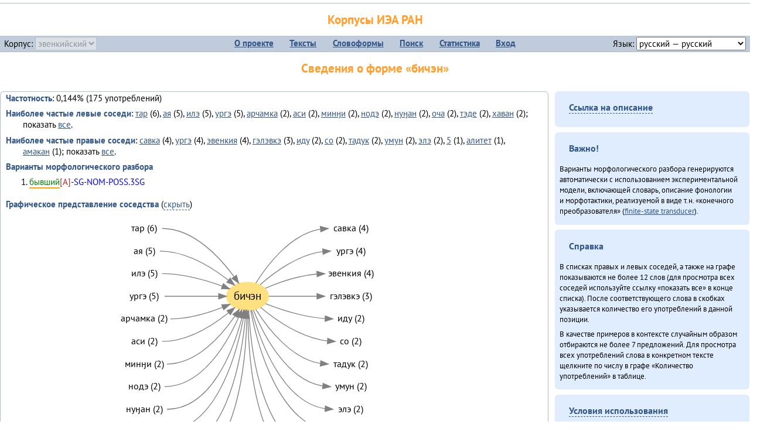

--- FILE ---
content_type: text/html; charset=UTF-8
request_url: https://corpora.iea.ras.ru/corpora/describe_word.php?lang_code=evn&wf_kind=normalised&word=%D0%B1%D0%B8%D1%87%D1%8D%D0%BD&b=l&prev=%D0%B3%D1%8D%D1%80%D0%B1%D0%B8%D0%BD
body_size: 58427
content:

<!DOCTYPE html>
<html>
<head>
	<meta name="Content-Type" content="text/html; charset=utf-8">
	<title>Корпусы ИЭА&nbsp;РАН — Сведения о форме «бичэн»</title>
	<!--base href="/corpora/"-->
	<link rel="icon" type="image/png" href="images/favicon.ico">
	<link rel="stylesheet" type="text/css" href="style/jquery-ui/smoothness/jquery-ui.css">
	<link rel="stylesheet" type="text/css" href="style/fonts.css">
	<link rel="stylesheet" type="text/css" href="style/main.css">
	<link rel="stylesheet" type="text/css" href="style/menu.css">
	<link rel="stylesheet" type="text/css" href="style/tables.css">
	<script type="text/javascript" language="javascript" src="javascript/jquery.js"></script>
	<script type="text/javascript" language="javascript" src="javascript/jquery.easing.js"></script>
	<script type="text/javascript" language="javascript" src="javascript/jquery-ui.js"></script>
	<script type="text/javascript" language="javascript" src="javascript/functions.js"></script>
</head>
<body>
<!--Начало видимой страницы-->
<div id="header"><h1><a style="color: inherit; text-decoration: none;" href="./" title="Переход к начальной странице">Корпусы ИЭА&nbsp;РАН</a></h1>
<table id="menu">
<tr>
	<td style="width: 22%; padding-left: 0.5em; text-align: left;">Корпус:&nbsp;<form style="display: inline;" action="/corpora/describe_word.php" method="post"><select name="lang_code" onchange="submit();" disabled><option value="yrk">ненецкий</option><option value="atv">телеутский</option><option value="cjs">шорский</option><option value="evn" selected>эвенкийский</option></select></form></td>
	<td>
	<!--Содержимое выпадающих меню-->
	<ul>
		<li><a href="./">О&nbsp;проекте</a><ul>
			<li><a href="structure.php">Структура&nbsp;корпуса</a></li>
			<li><a href="news.php">Новости</a></li>
			<li><a href="authors.php">Об&nbsp;авторах</a></li>
		</ul></li>
		<li><a href="texts.php">Тексты</a></li>
		<li><a href="wordforms.php">Словоформы</a><ul>
					<li><a href="compare.php">сравнение списков</a></li>
					<li><a href="concordance.php">конкорданс</a></li>
		</ul></li>
		<li><a href="search.php">Поиск</a><ul>
			<li><a href="search_lexgram.php">лексико-грамматический</a></li>
			<li><a href="compare_texts.php">пар предложений</a></li>
		</ul></li>
		<li><a href="statistics.php">Статистика</a></li>
		<li><!--Вход для администраторов--><a href="login.php?return=/corpora/describe_word.php?lang_code=evn&amp;wf_kind=normalised&amp;word=%D0%B1%D0%B8%D1%87%D1%8D%D0%BD&amp;b=l&amp;prev=%D0%B3%D1%8D%D1%80%D0%B1%D0%B8%D0%BD">Вход</a></li>
	</ul></td>
	<td style="width: 22%; padding-right: 0.5em; text-align: right;">Язык:&nbsp;<form style="display: inline;" action="/corpora/describe_word.php" method="post"><select name="iface_lang" onchange="submit();"><option value="eng">английский — English</option><option value="rus" selected>русский — русский</option><option value="yrk">ненецкий — ненэця’ вада</option></select></form></td>
</tr>
</table>
<h1>Сведения о форме «бичэн»</h1></div><div id="main">
	<div class="text_block">
<p class="desc_item"><strong>Частотность</strong>: 0,144% (175&nbsp;употреблений)</p><p class="desc_item"><strong>Наиболее частые левые соседи</strong>: <a href="describe_word.php?lang_code=evn&wf_kind=normalised&word=%D1%82%D0%B0%D1%80&b=l&prev=%D0%B1%D0%B8%D1%87%D1%8D%D0%BD" title="Сведения о слове (в этом окне)">тар</a>&nbsp;(6), <a href="describe_word.php?lang_code=evn&wf_kind=normalised&word=%D0%B0%D1%8F&b=l&prev=%D0%B1%D0%B8%D1%87%D1%8D%D0%BD" title="Сведения о слове (в этом окне)">ая</a>&nbsp;(5), <a href="describe_word.php?lang_code=evn&wf_kind=normalised&word=%D0%B8%D0%BB%D1%8D&b=l&prev=%D0%B1%D0%B8%D1%87%D1%8D%D0%BD" title="Сведения о слове (в этом окне)">илэ</a>&nbsp;(5), <a href="describe_word.php?lang_code=evn&wf_kind=normalised&word=%D1%83%D1%80%D0%B3%D1%8D&b=l&prev=%D0%B1%D0%B8%D1%87%D1%8D%D0%BD" title="Сведения о слове (в этом окне)">ургэ</a>&nbsp;(5), <a href="describe_word.php?lang_code=evn&wf_kind=normalised&word=%D0%B0%D1%80%D1%87%D0%B0%D0%BC%D0%BA%D0%B0&b=l&prev=%D0%B1%D0%B8%D1%87%D1%8D%D0%BD" title="Сведения о слове (в этом окне)">арчамка</a>&nbsp;(2), <a href="describe_word.php?lang_code=evn&wf_kind=normalised&word=%D0%B0%D1%81%D0%B8&b=l&prev=%D0%B1%D0%B8%D1%87%D1%8D%D0%BD" title="Сведения о слове (в этом окне)">аси</a>&nbsp;(2), <a href="describe_word.php?lang_code=evn&wf_kind=normalised&word=%D0%BC%D0%B8%D0%BD%D3%88%D0%B8&b=l&prev=%D0%B1%D0%B8%D1%87%D1%8D%D0%BD" title="Сведения о слове (в этом окне)">минӈи</a>&nbsp;(2), <a href="describe_word.php?lang_code=evn&wf_kind=normalised&word=%D0%BD%D0%BE%D0%B4%D1%8D&b=l&prev=%D0%B1%D0%B8%D1%87%D1%8D%D0%BD" title="Сведения о слове (в этом окне)">нодэ</a>&nbsp;(2), <a href="describe_word.php?lang_code=evn&wf_kind=normalised&word=%D0%BD%D1%83%D3%88%D0%B0%D0%BD&b=l&prev=%D0%B1%D0%B8%D1%87%D1%8D%D0%BD" title="Сведения о слове (в этом окне)">нуӈан</a>&nbsp;(2), <a href="describe_word.php?lang_code=evn&wf_kind=normalised&word=%D0%BE%D1%87%D0%B0&b=l&prev=%D0%B1%D0%B8%D1%87%D1%8D%D0%BD" title="Сведения о слове (в этом окне)">оча</a>&nbsp;(2), <a href="describe_word.php?lang_code=evn&wf_kind=normalised&word=%D1%82%D1%8D%D0%B4%D0%B5&b=l&prev=%D0%B1%D0%B8%D1%87%D1%8D%D0%BD" title="Сведения о слове (в этом окне)">тэде</a>&nbsp;(2), <a href="describe_word.php?lang_code=evn&wf_kind=normalised&word=%D1%85%D0%B0%D0%B2%D0%B0%D0%BD&b=l&prev=%D0%B1%D0%B8%D1%87%D1%8D%D0%BD" title="Сведения о слове (в этом окне)">хаван</a>&nbsp;(2); показать <a href="neighbours.php?dist=-1&rl=-1&limit=1&text0=0&word=%D0%B1%D0%B8%D1%87%D1%8D%D0%BD" target="_blank" title="В новом окне">все</a>.</p><p class="desc_item"><strong>Наиболее частые правые соседи</strong>: <a href="describe_word.php?lang_code=evn&wf_kind=normalised&word=%D1%81%D0%B0%D0%B2%D0%BA%D0%B0&b=r&prev=%D0%B1%D0%B8%D1%87%D1%8D%D0%BD" title="Сведения о слове (в этом окне)">савка</a>&nbsp;(4), <a href="describe_word.php?lang_code=evn&wf_kind=normalised&word=%D1%83%D1%80%D0%B3%D1%8D&b=r&prev=%D0%B1%D0%B8%D1%87%D1%8D%D0%BD" title="Сведения о слове (в этом окне)">ургэ</a>&nbsp;(4), <a href="describe_word.php?lang_code=evn&wf_kind=normalised&word=%D1%8D%D0%B2%D0%B5%D0%BD%D0%BA%D0%B8%D1%8F&b=r&prev=%D0%B1%D0%B8%D1%87%D1%8D%D0%BD" title="Сведения о слове (в этом окне)">эвенкия</a>&nbsp;(4), <a href="describe_word.php?lang_code=evn&wf_kind=normalised&word=%D0%B3%D1%8D%D0%BB%D1%8D%D0%B2%D0%BA%D1%8D&b=r&prev=%D0%B1%D0%B8%D1%87%D1%8D%D0%BD" title="Сведения о слове (в этом окне)">гэлэвкэ</a>&nbsp;(3), <a href="describe_word.php?lang_code=evn&wf_kind=normalised&word=%D0%B8%D0%B4%D1%83&b=r&prev=%D0%B1%D0%B8%D1%87%D1%8D%D0%BD" title="Сведения о слове (в этом окне)">иду</a>&nbsp;(2), <a href="describe_word.php?lang_code=evn&wf_kind=normalised&word=%D1%81%D0%BE&b=r&prev=%D0%B1%D0%B8%D1%87%D1%8D%D0%BD" title="Сведения о слове (в этом окне)">со</a>&nbsp;(2), <a href="describe_word.php?lang_code=evn&wf_kind=normalised&word=%D1%82%D0%B0%D0%B4%D1%83%D0%BA&b=r&prev=%D0%B1%D0%B8%D1%87%D1%8D%D0%BD" title="Сведения о слове (в этом окне)">тадук</a>&nbsp;(2), <a href="describe_word.php?lang_code=evn&wf_kind=normalised&word=%D1%83%D0%BC%D1%83%D0%BD&b=r&prev=%D0%B1%D0%B8%D1%87%D1%8D%D0%BD" title="Сведения о слове (в этом окне)">умун</a>&nbsp;(2), <a href="describe_word.php?lang_code=evn&wf_kind=normalised&word=%D1%8D%D0%BB%D1%8D&b=r&prev=%D0%B1%D0%B8%D1%87%D1%8D%D0%BD" title="Сведения о слове (в этом окне)">элэ</a>&nbsp;(2), <a href="describe_word.php?lang_code=evn&wf_kind=normalised&word=5&b=r&prev=%D0%B1%D0%B8%D1%87%D1%8D%D0%BD" title="Сведения о слове (в этом окне)">5</a>&nbsp;(1), <a href="describe_word.php?lang_code=evn&wf_kind=normalised&word=%D0%B0%D0%BB%D0%B8%D1%82%D0%B5%D1%82&b=r&prev=%D0%B1%D0%B8%D1%87%D1%8D%D0%BD" title="Сведения о слове (в этом окне)">алитет</a>&nbsp;(1), <a href="describe_word.php?lang_code=evn&wf_kind=normalised&word=%D0%B0%D0%BC%D0%B0%D0%BA%D0%B0%D0%BD&b=r&prev=%D0%B1%D0%B8%D1%87%D1%8D%D0%BD" title="Сведения о слове (в этом окне)">амакан</a>&nbsp;(1); показать <a href="neighbours.php?dist=1&rl=1&limit=1&text0=0&word=%D0%B1%D0%B8%D1%87%D1%8D%D0%BD" target="_blank" title="В новом окне">все</a>.</p><p class="desc_item"><strong>Варианты морфологического разбора</strong></p><ol><li class="analysis">бывший[A]-SG-NOM-POSS.3SG</li></ol><br><p class="desc_item"><strong>Графическое представление соседства</strong> (<a id="graph_a" class="samepage" onclick="toggleBlockDisplay('graph', 'graph_a');">скрыть</a>)</p><div id="graph" class="svg" align="center"><a name="graph"></a><?xml version="1.0" encoding="UTF-8" standalone="no"?>
<!DOCTYPE svg PUBLIC "-//W3C//DTD SVG 1.1//EN"
 "http://www.w3.org/Graphics/SVG/1.1/DTD/svg11.dtd">
<!-- Generated by graphviz version 6.0.1 (20220911.1526)
 -->
<!-- Title: G Pages: 1 -->
<svg width="340pt" height="355pt"
 viewBox="0.00 0.00 339.98 355.40" xmlns="http://www.w3.org/2000/svg" xmlns:xlink="http://www.w3.org/1999/xlink">
<g id="graph0" class="graph" transform="scale(1 1) rotate(0) translate(4 351.4)">
<title>G</title>
<polygon fill="white" stroke="none" points="-4,4 -4,-351.4 335.98,-351.4 335.98,4 -4,4"/>
<!-- бичэн -->
<g id="node1" class="node">
<title>бичэн</title>
<ellipse fill="#ffe080" stroke="#ffe080" cx="165.99" cy="-246.2" rx="27" ry="18"/>
<text text-anchor="middle" x="165.99" y="-242" font-family="PT Sans" font-size="14.00">бичэн</text>
</g>
<!-- савкаr -->
<g id="node14" class="node">
<title>савкаr</title>
<g id="a_node14"><a xlink:href="/corpora/describe_word.php?word=%D1%81%D0%B0%D0%B2%D0%BA%D0%B0&amp;b=r&amp;prev=%D0%B1%D0%B8%D1%87%D1%8D%D0%BD#graph" xlink:title="савка (4)">
<text text-anchor="middle" x="298.49" y="-329.6" font-family="PT Sans" font-size="12.00">савка (4)</text>
</a>
</g>
</g>
<!-- бичэн&#45;&gt;савкаr -->
<g id="edge13" class="edge">
<title>бичэн&#45;&gt;савкаr:w</title>
<path fill="none" stroke="grey" d="M176.56,-262.97C191.08,-286.18 221.06,-325.96 259.1,-332.33"/>
<polygon fill="grey" stroke="grey" points="259.23,-335.85 269.49,-333.2 259.82,-328.88 259.23,-335.85"/>
</g>
<!-- ургэr -->
<g id="node15" class="node">
<title>ургэr</title>
<g id="a_node15"><a xlink:href="/corpora/describe_word.php?word=%D1%83%D1%80%D0%B3%D1%8D&amp;b=r&amp;prev=%D0%B1%D0%B8%D1%87%D1%8D%D0%BD#graph" xlink:title="ургэ (4)">
<text text-anchor="middle" x="298.49" y="-300.6" font-family="PT Sans" font-size="12.00">ургэ (4)</text>
</a>
</g>
</g>
<!-- бичэн&#45;&gt;ургэr -->
<g id="edge14" class="edge">
<title>бичэн&#45;&gt;ургэr:w</title>
<path fill="none" stroke="grey" d="M182,-260.84C199.47,-276.41 230.07,-299.37 262.41,-303.54"/>
<polygon fill="grey" stroke="grey" points="262.28,-307.04 272.49,-304.2 262.74,-300.05 262.28,-307.04"/>
</g>
<!-- эвенкияr -->
<g id="node16" class="node">
<title>эвенкияr</title>
<g id="a_node16"><a xlink:href="/corpora/describe_word.php?word=%D1%8D%D0%B2%D0%B5%D0%BD%D0%BA%D0%B8%D1%8F&amp;b=r&amp;prev=%D0%B1%D0%B8%D1%87%D1%8D%D0%BD#graph" xlink:title="эвенкия (4)">
<text text-anchor="middle" x="298.49" y="-271.6" font-family="PT Sans" font-size="12.00">эвенкия (4)</text>
</a>
</g>
</g>
<!-- бичэн&#45;&gt;эвенкияr -->
<g id="edge15" class="edge">
<title>бичэн&#45;&gt;эвенкияr:w</title>
<path fill="none" stroke="grey" d="M188.64,-256.51C205.7,-263.8 230.58,-272.64 254.72,-274.74"/>
<polygon fill="grey" stroke="grey" points="254.85,-278.25 264.99,-275.2 255.16,-271.25 254.85,-278.25"/>
</g>
<!-- гэлэвкэr -->
<g id="node17" class="node">
<title>гэлэвкэr</title>
<g id="a_node17"><a xlink:href="/corpora/describe_word.php?word=%D0%B3%D1%8D%D0%BB%D1%8D%D0%B2%D0%BA%D1%8D&amp;b=r&amp;prev=%D0%B1%D0%B8%D1%87%D1%8D%D0%BD#graph" xlink:title="гэлэвкэ (3)">
<text text-anchor="middle" x="298.49" y="-242.6" font-family="PT Sans" font-size="12.00">гэлэвкэ (3)</text>
</a>
</g>
</g>
<!-- бичэн&#45;&gt;гэлэвкэr -->
<g id="edge16" class="edge">
<title>бичэн&#45;&gt;гэлэвкэr:w</title>
<path fill="none" stroke="grey" d="M193.2,-246.2C210.24,-246.2 233.23,-246.2 254.85,-246.2"/>
<polygon fill="grey" stroke="grey" points="254.99,-249.7 264.99,-246.2 254.99,-242.7 254.99,-249.7"/>
</g>
<!-- идуr -->
<g id="node18" class="node">
<title>идуr</title>
<g id="a_node18"><a xlink:href="/corpora/describe_word.php?word=%D0%B8%D0%B4%D1%83&amp;b=r&amp;prev=%D0%B1%D0%B8%D1%87%D1%8D%D0%BD#graph" xlink:title="иду (2)">
<text text-anchor="middle" x="298.49" y="-213.6" font-family="PT Sans" font-size="12.00">иду (2)</text>
</a>
</g>
</g>
<!-- бичэн&#45;&gt;идуr -->
<g id="edge17" class="edge">
<title>бичэн&#45;&gt;идуr:w</title>
<path fill="none" stroke="grey" d="M188.97,-236.7C208.21,-229.17 237.37,-219.59 265.28,-217.58"/>
<polygon fill="grey" stroke="grey" points="265.62,-221.07 275.49,-217.2 265.37,-214.07 265.62,-221.07"/>
</g>
<!-- соr -->
<g id="node19" class="node">
<title>соr</title>
<g id="a_node19"><a xlink:href="/corpora/describe_word.php?word=%D1%81%D0%BE&amp;b=r&amp;prev=%D0%B1%D0%B8%D1%87%D1%8D%D0%BD#graph" xlink:title="со (2)">
<text text-anchor="middle" x="298.49" y="-184.6" font-family="PT Sans" font-size="12.00">со (2)</text>
</a>
</g>
</g>
<!-- бичэн&#45;&gt;соr -->
<g id="edge18" class="edge">
<title>бичэн&#45;&gt;соr:w</title>
<path fill="none" stroke="grey" d="M182.65,-231.86C201.26,-216.23 234.11,-192.88 268.33,-188.82"/>
<polygon fill="grey" stroke="grey" points="268.72,-192.3 278.49,-188.2 268.29,-185.31 268.72,-192.3"/>
</g>
<!-- тадукr -->
<g id="node20" class="node">
<title>тадукr</title>
<g id="a_node20"><a xlink:href="/corpora/describe_word.php?word=%D1%82%D0%B0%D0%B4%D1%83%D0%BA&amp;b=r&amp;prev=%D0%B1%D0%B8%D1%87%D1%8D%D0%BD#graph" xlink:title="тадук (2)">
<text text-anchor="middle" x="298.49" y="-155.6" font-family="PT Sans" font-size="12.00">тадук (2)</text>
</a>
</g>
</g>
<!-- бичэн&#45;&gt;тадукr -->
<g id="edge19" class="edge">
<title>бичэн&#45;&gt;тадукr:w</title>
<path fill="none" stroke="grey" d="M176.56,-229.43C191.08,-206.22 221.06,-166.44 259.1,-160.07"/>
<polygon fill="grey" stroke="grey" points="259.82,-163.52 269.49,-159.2 259.23,-156.55 259.82,-163.52"/>
</g>
<!-- умунr -->
<g id="node21" class="node">
<title>умунr</title>
<g id="a_node21"><a xlink:href="/corpora/describe_word.php?word=%D1%83%D0%BC%D1%83%D0%BD&amp;b=r&amp;prev=%D0%B1%D0%B8%D1%87%D1%8D%D0%BD#graph" xlink:title="умун (2)">
<text text-anchor="middle" x="298.49" y="-126.6" font-family="PT Sans" font-size="12.00">умун (2)</text>
</a>
</g>
</g>
<!-- бичэн&#45;&gt;умунr -->
<g id="edge20" class="edge">
<title>бичэн&#45;&gt;умунr:w</title>
<path fill="none" stroke="grey" d="M173.37,-228.83C185.62,-198.62 215.48,-138.85 262.25,-131.05"/>
<polygon fill="grey" stroke="grey" points="262.81,-134.51 272.49,-130.2 262.23,-127.54 262.81,-134.51"/>
</g>
<!-- элэr -->
<g id="node22" class="node">
<title>элэr</title>
<g id="a_node22"><a xlink:href="/corpora/describe_word.php?word=%D1%8D%D0%BB%D1%8D&amp;b=r&amp;prev=%D0%B1%D0%B8%D1%87%D1%8D%D0%BD#graph" xlink:title="элэ (2)">
<text text-anchor="middle" x="298.49" y="-97.6" font-family="PT Sans" font-size="12.00">элэ (2)</text>
</a>
</g>
</g>
<!-- бичэн&#45;&gt;элэr -->
<g id="edge21" class="edge">
<title>бичэн&#45;&gt;элэr:w</title>
<path fill="none" stroke="grey" d="M171.27,-228.42C181.18,-191.82 209.29,-110.73 265.46,-101.97"/>
<polygon fill="grey" stroke="grey" points="265.79,-105.46 275.49,-101.2 265.25,-98.48 265.79,-105.46"/>
</g>
<!-- 5r -->
<g id="node23" class="node">
<title>5r</title>
<g id="a_node23"><a xlink:href="/corpora/describe_word.php?word=5&amp;b=r&amp;prev=%D0%B1%D0%B8%D1%87%D1%8D%D0%BD#graph" xlink:title="5 (1)">
<text text-anchor="middle" x="298.49" y="-68.6" font-family="PT Sans" font-size="12.00">5 (1)</text>
</a>
</g>
</g>
<!-- бичэн&#45;&gt;5r -->
<g id="edge22" class="edge">
<title>бичэн&#45;&gt;5r:w</title>
<path fill="none" stroke="grey" d="M169.99,-228.23C178.13,-185.86 204.7,-82.51 271.36,-72.92"/>
<polygon fill="grey" stroke="grey" points="271.76,-76.4 281.49,-72.2 271.27,-69.42 271.76,-76.4"/>
</g>
<!-- алитетr -->
<g id="node24" class="node">
<title>алитетr</title>
<g id="a_node24"><a xlink:href="/corpora/describe_word.php?word=%D0%B0%D0%BB%D0%B8%D1%82%D0%B5%D1%82&amp;b=r&amp;prev=%D0%B1%D0%B8%D1%87%D1%8D%D0%BD#graph" xlink:title="алитет (1)">
<text text-anchor="middle" x="298.49" y="-39.6" font-family="PT Sans" font-size="12.00">алитет (1)</text>
</a>
</g>
</g>
<!-- бичэн&#45;&gt;алитетr -->
<g id="edge23" class="edge">
<title>бичэн&#45;&gt;алитетr:w</title>
<path fill="none" stroke="grey" d="M167.53,-228.19C169.94,-180.64 183.24,-54.67 256.28,-43.93"/>
<polygon fill="grey" stroke="grey" points="256.76,-47.41 266.49,-43.2 256.26,-40.42 256.76,-47.41"/>
</g>
<!-- амаканr -->
<g id="node25" class="node">
<title>амаканr</title>
<g id="a_node25"><a xlink:href="/corpora/describe_word.php?word=%D0%B0%D0%BC%D0%B0%D0%BA%D0%B0%D0%BD&amp;b=r&amp;prev=%D0%B1%D0%B8%D1%87%D1%8D%D0%BD#graph" xlink:title="амакан (1)">
<text text-anchor="middle" x="298.49" y="-10.6" font-family="PT Sans" font-size="12.00">амакан (1)</text>
</a>
</g>
</g>
<!-- бичэн&#45;&gt;амаканr -->
<g id="edge24" class="edge">
<title>бичэн&#45;&gt;амаканr:w</title>
<path fill="none" stroke="grey" d="M166.57,-228C166.33,-175.33 173.05,-25.86 256.49,-14.84"/>
<polygon fill="grey" stroke="grey" points="256.73,-18.34 266.49,-14.2 256.28,-11.35 256.73,-18.34"/>
</g>
<!-- тарl -->
<g id="node2" class="node">
<title>тарl</title>
<g id="a_node2"><a xlink:href="/corpora/describe_word.php?word=%D1%82%D0%B0%D1%80&amp;b=l&amp;prev=%D0%B1%D0%B8%D1%87%D1%8D%D0%BD#graph" xlink:title="тар (6)">
<text text-anchor="middle" x="33.5" y="-329.6" font-family="PT Sans" font-size="12.00">тар (6)</text>
</a>
</g>
</g>
<!-- тарl&#45;&gt;бичэн -->
<g id="edge1" class="edge">
<title>тарl:e&#45;&gt;бичэн</title>
<path fill="none" stroke="grey" d="M56.5,-333.2C96.41,-333.2 130.02,-296.92 148.82,-271.22"/>
<polygon fill="grey" stroke="grey" points="151.73,-273.17 154.62,-262.97 146,-269.14 151.73,-273.17"/>
</g>
<!-- аяl -->
<g id="node3" class="node">
<title>аяl</title>
<g id="a_node3"><a xlink:href="/corpora/describe_word.php?word=%D0%B0%D1%8F&amp;b=l&amp;prev=%D0%B1%D0%B8%D1%87%D1%8D%D0%BD#graph" xlink:title="ая (5)">
<text text-anchor="middle" x="33.5" y="-300.6" font-family="PT Sans" font-size="12.00">ая (5)</text>
</a>
</g>
</g>
<!-- аяl&#45;&gt;бичэн -->
<g id="edge2" class="edge">
<title>аяl:e&#45;&gt;бичэн</title>
<path fill="none" stroke="grey" d="M53.5,-304.2C86.82,-304.2 120.07,-283.56 141.47,-266.9"/>
<polygon fill="grey" stroke="grey" points="143.76,-269.55 149.34,-260.54 139.36,-264.1 143.76,-269.55"/>
</g>
<!-- илэl -->
<g id="node4" class="node">
<title>илэl</title>
<g id="a_node4"><a xlink:href="/corpora/describe_word.php?word=%D0%B8%D0%BB%D1%8D&amp;b=l&amp;prev=%D0%B1%D0%B8%D1%87%D1%8D%D0%BD#graph" xlink:title="илэ (5)">
<text text-anchor="middle" x="33.5" y="-271.6" font-family="PT Sans" font-size="12.00">илэ (5)</text>
</a>
</g>
</g>
<!-- илэl&#45;&gt;бичэн -->
<g id="edge3" class="edge">
<title>илэl:e&#45;&gt;бичэн</title>
<path fill="none" stroke="grey" d="M56.5,-275.2C83.09,-275.2 112.15,-266.97 133.49,-259.27"/>
<polygon fill="grey" stroke="grey" points="134.88,-262.49 143.01,-255.7 132.42,-255.94 134.88,-262.49"/>
</g>
<!-- ургэl -->
<g id="node5" class="node">
<title>ургэl</title>
<g id="a_node5"><a xlink:href="/corpora/describe_word.php?word=%D1%83%D1%80%D0%B3%D1%8D&amp;b=l&amp;prev=%D0%B1%D0%B8%D1%87%D1%8D%D0%BD#graph" xlink:title="ургэ (5)">
<text text-anchor="middle" x="33.5" y="-242.6" font-family="PT Sans" font-size="12.00">ургэ (5)</text>
</a>
</g>
</g>
<!-- ургэl&#45;&gt;бичэн -->
<g id="edge4" class="edge">
<title>ургэl:e&#45;&gt;бичэн</title>
<path fill="none" stroke="grey" d="M59.5,-246.2C82.58,-246.2 108.5,-246.2 128.88,-246.2"/>
<polygon fill="grey" stroke="grey" points="128.98,-249.7 138.98,-246.2 128.98,-242.7 128.98,-249.7"/>
</g>
<!-- арчамкаl -->
<g id="node6" class="node">
<title>арчамкаl</title>
<g id="a_node6"><a xlink:href="/corpora/describe_word.php?word=%D0%B0%D1%80%D1%87%D0%B0%D0%BC%D0%BA%D0%B0&amp;b=l&amp;prev=%D0%B1%D0%B8%D1%87%D1%8D%D0%BD#graph" xlink:title="арчамка (2)">
<text text-anchor="middle" x="33.5" y="-213.6" font-family="PT Sans" font-size="12.00">арчамка (2)</text>
</a>
</g>
</g>
<!-- арчамкаl&#45;&gt;бичэн -->
<g id="edge5" class="edge">
<title>арчамкаl:e&#45;&gt;бичэн</title>
<path fill="none" stroke="grey" d="M66.99,-217.2C90.11,-217.2 115.08,-224.71 134.03,-232.09"/>
<polygon fill="grey" stroke="grey" points="132.77,-235.35 143.35,-235.89 135.41,-228.87 132.77,-235.35"/>
</g>
<!-- асиl -->
<g id="node7" class="node">
<title>асиl</title>
<g id="a_node7"><a xlink:href="/corpora/describe_word.php?word=%D0%B0%D1%81%D0%B8&amp;b=l&amp;prev=%D0%B1%D0%B8%D1%87%D1%8D%D0%BD#graph" xlink:title="аси (2)">
<text text-anchor="middle" x="33.5" y="-184.6" font-family="PT Sans" font-size="12.00">аси (2)</text>
</a>
</g>
</g>
<!-- асиl&#45;&gt;бичэн -->
<g id="edge6" class="edge">
<title>асиl:e&#45;&gt;бичэн</title>
<path fill="none" stroke="grey" d="M56.5,-188.2C88.78,-188.2 120.77,-208.43 141.56,-224.99"/>
<polygon fill="grey" stroke="grey" points="139.55,-227.87 149.48,-231.56 144.02,-222.48 139.55,-227.87"/>
</g>
<!-- минӈиl -->
<g id="node8" class="node">
<title>минӈиl</title>
<g id="a_node8"><a xlink:href="/corpora/describe_word.php?word=%D0%BC%D0%B8%D0%BD%D3%88%D0%B8&amp;b=l&amp;prev=%D0%B1%D0%B8%D1%87%D1%8D%D0%BD#graph" xlink:title="минӈи (2)">
<text text-anchor="middle" x="33.5" y="-155.6" font-family="PT Sans" font-size="12.00">минӈи (2)</text>
</a>
</g>
</g>
<!-- минӈиl&#45;&gt;бичэн -->
<g id="edge7" class="edge">
<title>минӈиl:e&#45;&gt;бичэн</title>
<path fill="none" stroke="grey" d="M62.5,-159.2C100.91,-159.2 132.3,-195.16 149.82,-220.85"/>
<polygon fill="grey" stroke="grey" points="147.02,-222.97 155.42,-229.43 152.88,-219.14 147.02,-222.97"/>
</g>
<!-- нодэl -->
<g id="node9" class="node">
<title>нодэl</title>
<g id="a_node9"><a xlink:href="/corpora/describe_word.php?word=%D0%BD%D0%BE%D0%B4%D1%8D&amp;b=l&amp;prev=%D0%B1%D0%B8%D1%87%D1%8D%D0%BD#graph" xlink:title="нодэ (2)">
<text text-anchor="middle" x="33.5" y="-126.6" font-family="PT Sans" font-size="12.00">нодэ (2)</text>
</a>
</g>
</g>
<!-- нодэl&#45;&gt;бичэн -->
<g id="edge8" class="edge">
<title>нодэl:e&#45;&gt;бичэн</title>
<path fill="none" stroke="grey" d="M59.5,-130.2C107.44,-130.2 139.35,-185.1 154.59,-219.36"/>
<polygon fill="grey" stroke="grey" points="151.48,-221 158.62,-228.83 157.93,-218.26 151.48,-221"/>
</g>
<!-- нуӈанl -->
<g id="node10" class="node">
<title>нуӈанl</title>
<g id="a_node10"><a xlink:href="/corpora/describe_word.php?word=%D0%BD%D1%83%D3%88%D0%B0%D0%BD&amp;b=l&amp;prev=%D0%B1%D0%B8%D1%87%D1%8D%D0%BD#graph" xlink:title="нуӈан (2)">
<text text-anchor="middle" x="33.5" y="-97.6" font-family="PT Sans" font-size="12.00">нуӈан (2)</text>
</a>
</g>
</g>
<!-- нуӈанl&#45;&gt;бичэн -->
<g id="edge9" class="edge">
<title>нуӈанl:e&#45;&gt;бичэн</title>
<path fill="none" stroke="grey" d="M62.5,-101.2C119.33,-101.2 147.47,-176.41 158.76,-218.5"/>
<polygon fill="grey" stroke="grey" points="155.42,-219.59 161.28,-228.42 162.21,-217.87 155.42,-219.59"/>
</g>
<!-- очаl -->
<g id="node11" class="node">
<title>очаl</title>
<g id="a_node11"><a xlink:href="/corpora/describe_word.php?word=%D0%BE%D1%87%D0%B0&amp;b=l&amp;prev=%D0%B1%D0%B8%D1%87%D1%8D%D0%BD#graph" xlink:title="оча (2)">
<text text-anchor="middle" x="33.5" y="-68.6" font-family="PT Sans" font-size="12.00">оча (2)</text>
</a>
</g>
</g>
<!-- очаl&#45;&gt;бичэн -->
<g id="edge10" class="edge">
<title>очаl:e&#45;&gt;бичэн</title>
<path fill="none" stroke="grey" d="M56.5,-72.2C124.49,-72.2 151.42,-169.04 160.71,-218.23"/>
<polygon fill="grey" stroke="grey" points="157.29,-219 162.48,-228.23 164.18,-217.78 157.29,-219"/>
</g>
<!-- тэдеl -->
<g id="node12" class="node">
<title>тэдеl</title>
<g id="a_node12"><a xlink:href="/corpora/describe_word.php?word=%D1%82%D1%8D%D0%B4%D0%B5&amp;b=l&amp;prev=%D0%B1%D0%B8%D1%87%D1%8D%D0%BD#graph" xlink:title="тэде (2)">
<text text-anchor="middle" x="33.5" y="-39.6" font-family="PT Sans" font-size="12.00">тэде (2)</text>
</a>
</g>
</g>
<!-- тэдеl&#45;&gt;бичэн -->
<g id="edge11" class="edge">
<title>тэдеl:e&#45;&gt;бичэн</title>
<path fill="none" stroke="grey" d="M59.5,-43.2C137.32,-43.2 157.81,-162.12 163.15,-217.92"/>
<polygon fill="grey" stroke="grey" points="159.69,-218.52 164.02,-228.19 166.66,-217.92 159.69,-218.52"/>
</g>
<!-- хаванl -->
<g id="node13" class="node">
<title>хаванl</title>
<g id="a_node13"><a xlink:href="/corpora/describe_word.php?word=%D1%85%D0%B0%D0%B2%D0%B0%D0%BD&amp;b=l&amp;prev=%D0%B1%D0%B8%D1%87%D1%8D%D0%BD#graph" xlink:title="хаван (2)">
<text text-anchor="middle" x="33.5" y="-10.6" font-family="PT Sans" font-size="12.00">хаван (2)</text>
</a>
</g>
</g>
<!-- хаванl&#45;&gt;бичэн -->
<g id="edge12" class="edge">
<title>хаванl:e&#45;&gt;бичэн</title>
<path fill="none" stroke="grey" d="M62.5,-14.2C150.56,-14.2 163.58,-155.79 165.07,-217.74"/>
<polygon fill="grey" stroke="grey" points="161.57,-218.05 165.22,-228 168.57,-217.94 161.57,-218.05"/>
</g>
</g>
</svg>
(<a class="samepage" onclick="toggleBlockDisplay('graph', 'graph_a');">скрыть граф</a>)</div><p class="desc_item"><strong>Примеры в&nbsp;контексте</strong> (<a id="kwic_a" class="samepage" onclick="toggleBlockDisplay('kwic', 'kwic_a');">скрыть</a>)</p><div id="kwic" align="center"><a name="kwic"></a><table align="center"><tr><td align="right">…торияду алагуӈкит, таткитту директор</td><td style="text-align: center; width: 3em;"><span class="hl_2">бичэн</td></span><td align="left">Алевтина Яковлевна Ханжина эсалдули …</td><tr><td align="right">Элэкэсмэют мунду гэлэвкэ</td><td style="text-align: center; width: 3em;"><span class="hl_2">бичэн</td></span><td align="left">овувдан омакта таткит куӈакардувун ч…</td><tr><td align="right">…ель ностьва нуӈан куӈакандукви аявки</td><td style="text-align: center; width: 3em;"><span class="hl_2">бичэн</td></span><td align="left">.</td><tr><td align="right">Эмэрилду, дивэри арчамка</td><td style="text-align: center; width: 3em;"><span class="hl_2">бичэн</td></span><td align="left">, элэ гудеймэ орорнун.</td><tr><td align="right">Нуӈан туг-дэ со эӈэси илэ</td><td style="text-align: center; width: 3em;"><span class="hl_2">бичэн</td></span><td align="left">, Эвенкияду хэгды хавалвэ ӈэнэвденэ,…</td><tr><td align="right">…дыва синмара екол кэргэнмэн, эвлэ-дэ</td><td style="text-align: center; width: 3em;"><span class="hl_2">бичэн</td></span><td align="left">часки энэл одяра.</td><tr><td align="right">… олоӈкитын: упкаттули мурэли хактыра</td><td style="text-align: center; width: 3em;"><span class="hl_2">бичэн</td></span><td align="left">, элэ Осургинат дугэн алтамат ӈэрит …</td></table>(<a class="samepage" onclick="toggleBlockDisplay('kwic', 'kwic_a');">скрыть контекст</a>)</div><a name="table"></a><h3>Форма <em>бичэн</em> встречается в 37 текстах:</h3><table class="listing"><thead><tr><th>Текст</th><th>Количество употреблений</th></tr></thead><tbody><tr><td><a href="describe_text.php?id=116" target="_blank" title="Сведения о тексте (в новом окне)">Алагуды совет (2013)</a></td><td class="numeric"><a class="samepage wordform" title="Нажмите для просмотра всех употреблений в этом тексте" data-provider="sentences_with_word" data-container="usage" data-word="%D0%B1%D0%B8%D1%87%D1%8D%D0%BD" data-id_text="116" data-text="%D0%90%D0%BB%D0%B0%D0%B3%D1%83%D0%B4%D1%8B+%D1%81%D0%BE%D0%B2%D0%B5%D1%82+%282013%29" data-count="2">2</a></td></tr><tr><td><a href="describe_text.php?id=118" target="_blank" title="Сведения о тексте (в новом окне)">Ванавараӈи таткиттун юбилей (2013)</a></td><td class="numeric"><a class="samepage wordform" title="Нажмите для просмотра всех употреблений в этом тексте" data-provider="sentences_with_word" data-container="usage" data-word="%D0%B1%D0%B8%D1%87%D1%8D%D0%BD" data-id_text="118" data-text="%D0%92%D0%B0%D0%BD%D0%B0%D0%B2%D0%B0%D1%80%D0%B0%D3%88%D0%B8+%D1%82%D0%B0%D1%82%D0%BA%D0%B8%D1%82%D1%82%D1%83%D0%BD+%D1%8E%D0%B1%D0%B8%D0%BB%D0%B5%D0%B9+%282013%29" data-count="5">5</a></td></tr><tr><td><a href="describe_text.php?id=61" target="_blank" title="Сведения о тексте (в новом окне)">Гарпарикан-мата (1980)</a></td><td class="numeric"><a class="samepage wordform" title="Нажмите для просмотра всех употреблений в этом тексте" data-provider="sentences_with_word" data-container="usage" data-word="%D0%B1%D0%B8%D1%87%D1%8D%D0%BD" data-id_text="61" data-text="%D0%93%D0%B0%D1%80%D0%BF%D0%B0%D1%80%D0%B8%D0%BA%D0%B0%D0%BD-%D0%BC%D0%B0%D1%82%D0%B0+%281980%29" data-count="1">1</a></td></tr><tr><td><a href="describe_text.php?id=76" target="_blank" title="Сведения о тексте (в новом окне)">Губернаторвун «севергар» статустулин (2013)</a></td><td class="numeric"><a class="samepage wordform" title="Нажмите для просмотра всех употреблений в этом тексте" data-provider="sentences_with_word" data-container="usage" data-word="%D0%B1%D0%B8%D1%87%D1%8D%D0%BD" data-id_text="76" data-text="%D0%93%D1%83%D0%B1%D0%B5%D1%80%D0%BD%D0%B0%D1%82%D0%BE%D1%80%D0%B2%D1%83%D0%BD+%C2%AB%D1%81%D0%B5%D0%B2%D0%B5%D1%80%D0%B3%D0%B0%D1%80%C2%BB+%D1%81%D1%82%D0%B0%D1%82%D1%83%D1%81%D1%82%D1%83%D0%BB%D0%B8%D0%BD+%282013%29" data-count="1">1</a></td></tr><tr><td><a href="describe_text.php?id=72" target="_blank" title="Сведения о тексте (в новом окне)">Дялит: автоматизация униеду (2013)</a></td><td class="numeric"><a class="samepage wordform" title="Нажмите для просмотра всех употреблений в этом тексте" data-provider="sentences_with_word" data-container="usage" data-word="%D0%B1%D0%B8%D1%87%D1%8D%D0%BD" data-id_text="72" data-text="%D0%94%D1%8F%D0%BB%D0%B8%D1%82%3A+%D0%B0%D0%B2%D1%82%D0%BE%D0%BC%D0%B0%D1%82%D0%B8%D0%B7%D0%B0%D1%86%D0%B8%D1%8F+%D1%83%D0%BD%D0%B8%D0%B5%D0%B4%D1%83+%282013%29" data-count="1">1</a></td></tr><tr><td><a href="describe_text.php?id=55" target="_blank" title="Сведения о тексте (в новом окне)">Законодательнай собранияду Анатолий Амосов: «Бэлэды тамавурин КМНС-ту балдыдяӈал» (2013)</a></td><td class="numeric"><a class="samepage wordform" title="Нажмите для просмотра всех употреблений в этом тексте" data-provider="sentences_with_word" data-container="usage" data-word="%D0%B1%D0%B8%D1%87%D1%8D%D0%BD" data-id_text="55" data-text="%D0%97%D0%B0%D0%BA%D0%BE%D0%BD%D0%BE%D0%B4%D0%B0%D1%82%D0%B5%D0%BB%D1%8C%D0%BD%D0%B0%D0%B9+%D1%81%D0%BE%D0%B1%D1%80%D0%B0%D0%BD%D0%B8%D1%8F%D0%B4%D1%83+%D0%90%D0%BD%D0%B0%D1%82%D0%BE%D0%BB%D0%B8%D0%B9+%D0%90%D0%BC%D0%BE%D1%81%D0%BE%D0%B2%3A+%C2%AB%D0%91%D1%8D%D0%BB%D1%8D%D0%B4%D1%8B+%D1%82%D0%B0%D0%BC%D0%B0%D0%B2%D1%83%D1%80%D0%B8%D0%BD+%D0%9A%D0%9C%D0%9D%D0%A1-%D1%82%D1%83+%D0%B1%D0%B0%D0%BB%D0%B4%D1%8B%D0%B4%D1%8F%D3%88%D0%B0%D0%BB%C2%BB+%282013%29" data-count="3">3</a></td></tr><tr><td><a href="describe_text.php?id=119" target="_blank" title="Сведения о тексте (в новом окне)">Илмакталду поход (2013)</a></td><td class="numeric"><a class="samepage wordform" title="Нажмите для просмотра всех употреблений в этом тексте" data-provider="sentences_with_word" data-container="usage" data-word="%D0%B1%D0%B8%D1%87%D1%8D%D0%BD" data-id_text="119" data-text="%D0%98%D0%BB%D0%BC%D0%B0%D0%BA%D1%82%D0%B0%D0%BB%D0%B4%D1%83+%D0%BF%D0%BE%D1%85%D0%BE%D0%B4+%282013%29" data-count="2">2</a></td></tr><tr><td><a href="describe_text.php?id=68" target="_blank" title="Сведения о тексте (в новом окне)">Конкурс «Мэнӈи турэн» (2013)</a></td><td class="numeric"><a class="samepage wordform" title="Нажмите для просмотра всех употреблений в этом тексте" data-provider="sentences_with_word" data-container="usage" data-word="%D0%B1%D0%B8%D1%87%D1%8D%D0%BD" data-id_text="68" data-text="%D0%9A%D0%BE%D0%BD%D0%BA%D1%83%D1%80%D1%81+%C2%AB%D0%9C%D1%8D%D0%BD%D3%88%D0%B8+%D1%82%D1%83%D1%80%D1%8D%D0%BD%C2%BB+%282013%29" data-count="2">2</a></td></tr><tr><td><a href="describe_text.php?id=127" target="_blank" title="Сведения о тексте (в новом окне)">Куюмбаӈи нонопты таткит-дюн (2013)</a></td><td class="numeric"><a class="samepage wordform" title="Нажмите для просмотра всех употреблений в этом тексте" data-provider="sentences_with_word" data-container="usage" data-word="%D0%B1%D0%B8%D1%87%D1%8D%D0%BD" data-id_text="127" data-text="%D0%9A%D1%83%D1%8E%D0%BC%D0%B1%D0%B0%D3%88%D0%B8+%D0%BD%D0%BE%D0%BD%D0%BE%D0%BF%D1%82%D1%8B+%D1%82%D0%B0%D1%82%D0%BA%D0%B8%D1%82-%D0%B4%D1%8E%D0%BD+%282013%29" data-count="3">3</a></td></tr><tr><td><a href="describe_text.php?id=120" target="_blank" title="Сведения о тексте (в новом окне)">Минӈи «Эвэды ин» газета (2013)</a></td><td class="numeric"><a class="samepage wordform" title="Нажмите для просмотра всех употреблений в этом тексте" data-provider="sentences_with_word" data-container="usage" data-word="%D0%B1%D0%B8%D1%87%D1%8D%D0%BD" data-id_text="120" data-text="%D0%9C%D0%B8%D0%BD%D3%88%D0%B8+%C2%AB%D0%AD%D0%B2%D1%8D%D0%B4%D1%8B+%D0%B8%D0%BD%C2%BB+%D0%B3%D0%B0%D0%B7%D0%B5%D1%82%D0%B0+%282013%29" data-count="12">12</a></td></tr><tr><td><a href="describe_text.php?id=109" target="_blank" title="Сведения о тексте (в новом окне)">«Мучун» – Омакта аннгани [1] (2013)</a></td><td class="numeric"><a class="samepage wordform" title="Нажмите для просмотра всех употреблений в этом тексте" data-provider="sentences_with_word" data-container="usage" data-word="%D0%B1%D0%B8%D1%87%D1%8D%D0%BD" data-id_text="109" data-text="%C2%AB%D0%9C%D1%83%D1%87%D1%83%D0%BD%C2%BB+%E2%80%93+%D0%9E%D0%BC%D0%B0%D0%BA%D1%82%D0%B0+%D0%B0%D0%BD%D0%BD%D0%B3%D0%B0%D0%BD%D0%B8+%5B1%5D+%282013%29" data-count="5">5</a></td></tr><tr><td><a href="describe_text.php?id=110" target="_blank" title="Сведения о тексте (в новом окне)">«Мучун» –  Омакта анӈани [2] (2013)</a></td><td class="numeric"><a class="samepage wordform" title="Нажмите для просмотра всех употреблений в этом тексте" data-provider="sentences_with_word" data-container="usage" data-word="%D0%B1%D0%B8%D1%87%D1%8D%D0%BD" data-id_text="110" data-text="%C2%AB%D0%9C%D1%83%D1%87%D1%83%D0%BD%C2%BB+%E2%80%93++%D0%9E%D0%BC%D0%B0%D0%BA%D1%82%D0%B0+%D0%B0%D0%BD%D3%88%D0%B0%D0%BD%D0%B8+%5B2%5D+%282013%29" data-count="5">5</a></td></tr><tr><td><a href="describe_text.php?id=122" target="_blank" title="Сведения о тексте (в новом окне)">Мэнӈи хаван (2013)</a></td><td class="numeric"><a class="samepage wordform" title="Нажмите для просмотра всех употреблений в этом тексте" data-provider="sentences_with_word" data-container="usage" data-word="%D0%B1%D0%B8%D1%87%D1%8D%D0%BD" data-id_text="122" data-text="%D0%9C%D1%8D%D0%BD%D3%88%D0%B8+%D1%85%D0%B0%D0%B2%D0%B0%D0%BD+%282013%29" data-count="2">2</a></td></tr><tr><td><a href="describe_text.php?id=73" target="_blank" title="Сведения о тексте (в новом окне)">Неӈнери Этэечимни тырганин (2013)</a></td><td class="numeric"><a class="samepage wordform" title="Нажмите для просмотра всех употреблений в этом тексте" data-provider="sentences_with_word" data-container="usage" data-word="%D0%B1%D0%B8%D1%87%D1%8D%D0%BD" data-id_text="73" data-text="%D0%9D%D0%B5%D3%88%D0%BD%D0%B5%D1%80%D0%B8+%D0%AD%D1%82%D1%8D%D0%B5%D1%87%D0%B8%D0%BC%D0%BD%D0%B8+%D1%82%D1%8B%D1%80%D0%B3%D0%B0%D0%BD%D0%B8%D0%BD+%282013%29" data-count="3">3</a></td></tr><tr><td><a href="describe_text.php?id=108" target="_blank" title="Сведения о тексте (в новом окне)">Оларил асал денчалин (2013)</a></td><td class="numeric"><a class="samepage wordform" title="Нажмите для просмотра всех употреблений в этом тексте" data-provider="sentences_with_word" data-container="usage" data-word="%D0%B1%D0%B8%D1%87%D1%8D%D0%BD" data-id_text="108" data-text="%D0%9E%D0%BB%D0%B0%D1%80%D0%B8%D0%BB+%D0%B0%D1%81%D0%B0%D0%BB+%D0%B4%D0%B5%D0%BD%D1%87%D0%B0%D0%BB%D0%B8%D0%BD+%282013%29" data-count="14">14</a></td></tr><tr><td><a href="describe_text.php?id=38" target="_blank" title="Сведения о тексте (в новом окне)">Он умнэ булэсэл урилэндула эмэрэ (2010)</a></td><td class="numeric"><a class="samepage wordform" title="Нажмите для просмотра всех употреблений в этом тексте" data-provider="sentences_with_word" data-container="usage" data-word="%D0%B1%D0%B8%D1%87%D1%8D%D0%BD" data-id_text="38" data-text="%D0%9E%D0%BD+%D1%83%D0%BC%D0%BD%D1%8D+%D0%B1%D1%83%D0%BB%D1%8D%D1%81%D1%8D%D0%BB+%D1%83%D1%80%D0%B8%D0%BB%D1%8D%D0%BD%D0%B4%D1%83%D0%BB%D0%B0+%D1%8D%D0%BC%D1%8D%D1%80%D1%8D+%282010%29" data-count="3">3</a></td></tr><tr><td><a href="describe_text.php?id=114" target="_blank" title="Сведения о тексте (в новом окне)">«Орорво иргичимнил» Китайду (2013)</a></td><td class="numeric"><a class="samepage wordform" title="Нажмите для просмотра всех употреблений в этом тексте" data-provider="sentences_with_word" data-container="usage" data-word="%D0%B1%D0%B8%D1%87%D1%8D%D0%BD" data-id_text="114" data-text="%C2%AB%D0%9E%D1%80%D0%BE%D1%80%D0%B2%D0%BE+%D0%B8%D1%80%D0%B3%D0%B8%D1%87%D0%B8%D0%BC%D0%BD%D0%B8%D0%BB%C2%BB+%D0%9A%D0%B8%D1%82%D0%B0%D0%B9%D0%B4%D1%83+%282013%29" data-count="3">3</a></td></tr><tr><td><a href="describe_text.php?id=59" target="_blank" title="Сведения о тексте (в новом окне)">Севергар икэрдули (2013)</a></td><td class="numeric"><a class="samepage wordform" title="Нажмите для просмотра всех употреблений в этом тексте" data-provider="sentences_with_word" data-container="usage" data-word="%D0%B1%D0%B8%D1%87%D1%8D%D0%BD" data-id_text="59" data-text="%D0%A1%D0%B5%D0%B2%D0%B5%D1%80%D0%B3%D0%B0%D1%80+%D0%B8%D0%BA%D1%8D%D1%80%D0%B4%D1%83%D0%BB%D0%B8+%282013%29" data-count="1">1</a></td></tr><tr><td><a href="describe_text.php?id=130" target="_blank" title="Сведения о тексте (в новом окне)">Северӈи тэгэды гукчанкит историян (2013)</a></td><td class="numeric"><a class="samepage wordform" title="Нажмите для просмотра всех употреблений в этом тексте" data-provider="sentences_with_word" data-container="usage" data-word="%D0%B1%D0%B8%D1%87%D1%8D%D0%BD" data-id_text="130" data-text="%D0%A1%D0%B5%D0%B2%D0%B5%D1%80%D3%88%D0%B8+%D1%82%D1%8D%D0%B3%D1%8D%D0%B4%D1%8B+%D0%B3%D1%83%D0%BA%D1%87%D0%B0%D0%BD%D0%BA%D0%B8%D1%82+%D0%B8%D1%81%D1%82%D0%BE%D1%80%D0%B8%D1%8F%D0%BD+%282013%29" data-count="1">1</a></td></tr><tr><td><a href="describe_text.php?id=78" target="_blank" title="Сведения о тексте (в новом окне)">Таткитва эмэндын (2013)</a></td><td class="numeric"><a class="samepage wordform" title="Нажмите для просмотра всех употреблений в этом тексте" data-provider="sentences_with_word" data-container="usage" data-word="%D0%B1%D0%B8%D1%87%D1%8D%D0%BD" data-id_text="78" data-text="%D0%A2%D0%B0%D1%82%D0%BA%D0%B8%D1%82%D0%B2%D0%B0+%D1%8D%D0%BC%D1%8D%D0%BD%D0%B4%D1%8B%D0%BD+%282013%29" data-count="2">2</a></td></tr><tr><td><a href="describe_text.php?id=123" target="_blank" title="Сведения о тексте (в новом окне)">Туруӈи авгарачимнил техникумду 70 анӈанил [1] (2013)</a></td><td class="numeric"><a class="samepage wordform" title="Нажмите для просмотра всех употреблений в этом тексте" data-provider="sentences_with_word" data-container="usage" data-word="%D0%B1%D0%B8%D1%87%D1%8D%D0%BD" data-id_text="123" data-text="%D0%A2%D1%83%D1%80%D1%83%D3%88%D0%B8+%D0%B0%D0%B2%D0%B3%D0%B0%D1%80%D0%B0%D1%87%D0%B8%D0%BC%D0%BD%D0%B8%D0%BB+%D1%82%D0%B5%D1%85%D0%BD%D0%B8%D0%BA%D1%83%D0%BC%D0%B4%D1%83+70+%D0%B0%D0%BD%D3%88%D0%B0%D0%BD%D0%B8%D0%BB+%5B1%5D+%282013%29" data-count="8">8</a></td></tr><tr><td><a href="describe_text.php?id=124" target="_blank" title="Сведения о тексте (в новом окне)">Туруӈи авгарачимнил техникумду 70 анӈанил [2] (2013)</a></td><td class="numeric"><a class="samepage wordform" title="Нажмите для просмотра всех употреблений в этом тексте" data-provider="sentences_with_word" data-container="usage" data-word="%D0%B1%D0%B8%D1%87%D1%8D%D0%BD" data-id_text="124" data-text="%D0%A2%D1%83%D1%80%D1%83%D3%88%D0%B8+%D0%B0%D0%B2%D0%B3%D0%B0%D1%80%D0%B0%D1%87%D0%B8%D0%BC%D0%BD%D0%B8%D0%BB+%D1%82%D0%B5%D1%85%D0%BD%D0%B8%D0%BA%D1%83%D0%BC%D0%B4%D1%83+70+%D0%B0%D0%BD%D3%88%D0%B0%D0%BD%D0%B8%D0%BB+%5B2%5D+%282013%29" data-count="5">5</a></td></tr><tr><td><a href="describe_text.php?id=112" target="_blank" title="Сведения о тексте (в новом окне)">Турэн – илэды баин (2013)</a></td><td class="numeric"><a class="samepage wordform" title="Нажмите для просмотра всех употреблений в этом тексте" data-provider="sentences_with_word" data-container="usage" data-word="%D0%B1%D0%B8%D1%87%D1%8D%D0%BD" data-id_text="112" data-text="%D0%A2%D1%83%D1%80%D1%8D%D0%BD+%E2%80%93+%D0%B8%D0%BB%D1%8D%D0%B4%D1%8B+%D0%B1%D0%B0%D0%B8%D0%BD+%282013%29" data-count="1">1</a></td></tr><tr><td><a href="describe_text.php?id=56" target="_blank" title="Сведения о тексте (в новом окне)">Хавал мудана ачин (2013)</a></td><td class="numeric"><a class="samepage wordform" title="Нажмите для просмотра всех употреблений в этом тексте" data-provider="sentences_with_word" data-container="usage" data-word="%D0%B1%D0%B8%D1%87%D1%8D%D0%BD" data-id_text="56" data-text="%D0%A5%D0%B0%D0%B2%D0%B0%D0%BB+%D0%BC%D1%83%D0%B4%D0%B0%D0%BD%D0%B0+%D0%B0%D1%87%D0%B8%D0%BD+%282013%29" data-count="3">3</a></td></tr><tr><td><a href="describe_text.php?id=52" target="_blank" title="Сведения о тексте (в новом окне)">Хаварук ООО «Традиционнай Северӈи булталин» [1] (2013)</a></td><td class="numeric"><a class="samepage wordform" title="Нажмите для просмотра всех употреблений в этом тексте" data-provider="sentences_with_word" data-container="usage" data-word="%D0%B1%D0%B8%D1%87%D1%8D%D0%BD" data-id_text="52" data-text="%D0%A5%D0%B0%D0%B2%D0%B0%D1%80%D1%83%D0%BA+%D0%9E%D0%9E%D0%9E+%C2%AB%D0%A2%D1%80%D0%B0%D0%B4%D0%B8%D1%86%D0%B8%D0%BE%D0%BD%D0%BD%D0%B0%D0%B9+%D0%A1%D0%B5%D0%B2%D0%B5%D1%80%D3%88%D0%B8+%D0%B1%D1%83%D0%BB%D1%82%D0%B0%D0%BB%D0%B8%D0%BD%C2%BB+%5B1%5D+%282013%29" data-count="6">6</a></td></tr><tr><td><a href="describe_text.php?id=54" target="_blank" title="Сведения о тексте (в новом окне)">Хаварук ООО «Традиционнай Северӈи булталин» [2] (2013)</a></td><td class="numeric"><a class="samepage wordform" title="Нажмите для просмотра всех употреблений в этом тексте" data-provider="sentences_with_word" data-container="usage" data-word="%D0%B1%D0%B8%D1%87%D1%8D%D0%BD" data-id_text="54" data-text="%D0%A5%D0%B0%D0%B2%D0%B0%D1%80%D1%83%D0%BA+%D0%9E%D0%9E%D0%9E+%C2%AB%D0%A2%D1%80%D0%B0%D0%B4%D0%B8%D1%86%D0%B8%D0%BE%D0%BD%D0%BD%D0%B0%D0%B9+%D0%A1%D0%B5%D0%B2%D0%B5%D1%80%D3%88%D0%B8+%D0%B1%D1%83%D0%BB%D1%82%D0%B0%D0%BB%D0%B8%D0%BD%C2%BB+%5B2%5D+%282013%29" data-count="3">3</a></td></tr><tr><td><a href="describe_text.php?id=50" target="_blank" title="Сведения о тексте (в новом окне)">Хэгдыл, эӈэсил, савкал илэл [1] (2013)</a></td><td class="numeric"><a class="samepage wordform" title="Нажмите для просмотра всех употреблений в этом тексте" data-provider="sentences_with_word" data-container="usage" data-word="%D0%B1%D0%B8%D1%87%D1%8D%D0%BD" data-id_text="50" data-text="%D0%A5%D1%8D%D0%B3%D0%B4%D1%8B%D0%BB%2C+%D1%8D%D3%88%D1%8D%D1%81%D0%B8%D0%BB%2C+%D1%81%D0%B0%D0%B2%D0%BA%D0%B0%D0%BB+%D0%B8%D0%BB%D1%8D%D0%BB+%5B1%5D+%282013%29" data-count="14">14</a></td></tr><tr><td><a href="describe_text.php?id=51" target="_blank" title="Сведения о тексте (в новом окне)">Хэгдыл, эӈэсил, савкал илэл [2] (2013)</a></td><td class="numeric"><a class="samepage wordform" title="Нажмите для просмотра всех употреблений в этом тексте" data-provider="sentences_with_word" data-container="usage" data-word="%D0%B1%D0%B8%D1%87%D1%8D%D0%BD" data-id_text="51" data-text="%D0%A5%D1%8D%D0%B3%D0%B4%D1%8B%D0%BB%2C+%D1%8D%D3%88%D1%8D%D1%81%D0%B8%D0%BB%2C+%D1%81%D0%B0%D0%B2%D0%BA%D0%B0%D0%BB+%D0%B8%D0%BB%D1%8D%D0%BB+%5B2%5D+%282013%29" data-count="9">9</a></td></tr><tr><td><a href="describe_text.php?id=74" target="_blank" title="Сведения о тексте (в новом окне)">Эвенкиядук сониӈил — давдымнилва денчанал (2013)</a></td><td class="numeric"><a class="samepage wordform" title="Нажмите для просмотра всех употреблений в этом тексте" data-provider="sentences_with_word" data-container="usage" data-word="%D0%B1%D0%B8%D1%87%D1%8D%D0%BD" data-id_text="74" data-text="%D0%AD%D0%B2%D0%B5%D0%BD%D0%BA%D0%B8%D1%8F%D0%B4%D1%83%D0%BA+%D1%81%D0%BE%D0%BD%D0%B8%D3%88%D0%B8%D0%BB+%E2%80%94+%D0%B4%D0%B0%D0%B2%D0%B4%D1%8B%D0%BC%D0%BD%D0%B8%D0%BB%D0%B2%D0%B0+%D0%B4%D0%B5%D0%BD%D1%87%D0%B0%D0%BD%D0%B0%D0%BB+%282013%29" data-count="11">11</a></td></tr><tr><td><a href="describe_text.php?id=125" target="_blank" title="Сведения о тексте (в новом окне)">Эвэнкиткэр «Арктикаду» (2013)</a></td><td class="numeric"><a class="samepage wordform" title="Нажмите для просмотра всех употреблений в этом тексте" data-provider="sentences_with_word" data-container="usage" data-word="%D0%B1%D0%B8%D1%87%D1%8D%D0%BD" data-id_text="125" data-text="%D0%AD%D0%B2%D1%8D%D0%BD%D0%BA%D0%B8%D1%82%D0%BA%D1%8D%D1%80+%C2%AB%D0%90%D1%80%D0%BA%D1%82%D0%B8%D0%BA%D0%B0%D0%B4%D1%83%C2%BB+%282013%29" data-count="3">3</a></td></tr><tr><td><a href="describe_text.php?id=70" target="_blank" title="Сведения о тексте (в новом окне)">ЭМР КМНС «Арун» ассоциацияду синмады конференциян (2013)</a></td><td class="numeric"><a class="samepage wordform" title="Нажмите для просмотра всех употреблений в этом тексте" data-provider="sentences_with_word" data-container="usage" data-word="%D0%B1%D0%B8%D1%87%D1%8D%D0%BD" data-id_text="70" data-text="%D0%AD%D0%9C%D0%A0+%D0%9A%D0%9C%D0%9D%D0%A1+%C2%AB%D0%90%D1%80%D1%83%D0%BD%C2%BB+%D0%B0%D1%81%D1%81%D0%BE%D1%86%D0%B8%D0%B0%D1%86%D0%B8%D1%8F%D0%B4%D1%83+%D1%81%D0%B8%D0%BD%D0%BC%D0%B0%D0%B4%D1%8B+%D0%BA%D0%BE%D0%BD%D1%84%D0%B5%D1%80%D0%B5%D0%BD%D1%86%D0%B8%D1%8F%D0%BD+%282013%29" data-count="3">3</a></td></tr><tr><td><a href="describe_text.php?id=67" target="_blank" title="Сведения о тексте (в новом окне)">Эӈэсил асал (2013)</a></td><td class="numeric"><a class="samepage wordform" title="Нажмите для просмотра всех употреблений в этом тексте" data-provider="sentences_with_word" data-container="usage" data-word="%D0%B1%D0%B8%D1%87%D1%8D%D0%BD" data-id_text="67" data-text="%D0%AD%D3%88%D1%8D%D1%81%D0%B8%D0%BB+%D0%B0%D1%81%D0%B0%D0%BB+%282013%29" data-count="9">9</a></td></tr><tr><td><a href="describe_text.php?id=129" target="_blank" title="Сведения о тексте (в новом окне)">Этэечимнилдулэ андаман (2013)</a></td><td class="numeric"><a class="samepage wordform" title="Нажмите для просмотра всех употреблений в этом тексте" data-provider="sentences_with_word" data-container="usage" data-word="%D0%B1%D0%B8%D1%87%D1%8D%D0%BD" data-id_text="129" data-text="%D0%AD%D1%82%D1%8D%D0%B5%D1%87%D0%B8%D0%BC%D0%BD%D0%B8%D0%BB%D0%B4%D1%83%D0%BB%D1%8D+%D0%B0%D0%BD%D0%B4%D0%B0%D0%BC%D0%B0%D0%BD+%282013%29" data-count="3">3</a></td></tr><tr><td><a href="describe_text.php?id=126" target="_blank" title="Сведения о тексте (в новом окне)">Ямалду ороды иргидекит (2013)</a></td><td class="numeric"><a class="samepage wordform" title="Нажмите для просмотра всех употреблений в этом тексте" data-provider="sentences_with_word" data-container="usage" data-word="%D0%B1%D0%B8%D1%87%D1%8D%D0%BD" data-id_text="126" data-text="%D0%AF%D0%BC%D0%B0%D0%BB%D0%B4%D1%83+%D0%BE%D1%80%D0%BE%D0%B4%D1%8B+%D0%B8%D1%80%D0%B3%D0%B8%D0%B4%D0%B5%D0%BA%D0%B8%D1%82+%282013%29" data-count="2">2</a></td></tr><tr><td><a href="describe_text.php?id=107" target="_blank" title="Сведения о тексте (в новом окне)">Япониядук матал (2013)</a></td><td class="numeric"><a class="samepage wordform" title="Нажмите для просмотра всех употреблений в этом тексте" data-provider="sentences_with_word" data-container="usage" data-word="%D0%B1%D0%B8%D1%87%D1%8D%D0%BD" data-id_text="107" data-text="%D0%AF%D0%BF%D0%BE%D0%BD%D0%B8%D1%8F%D0%B4%D1%83%D0%BA+%D0%BC%D0%B0%D1%82%D0%B0%D0%BB+%282013%29" data-count="1">1</a></td></tr><tr><td><a href="describe_text.php?id=12" target="_blank" title="Сведения о тексте (в новом окне)"></a></td><td class="numeric"><a class="samepage wordform" title="Нажмите для просмотра всех употреблений в этом тексте" data-provider="sentences_with_word" data-container="usage" data-word="%D0%B1%D0%B8%D1%87%D1%8D%D0%BD" data-id_text="12" data-text="" data-count="6">6</a></td></tr><tr><td><a href="describe_text.php?id=13" target="_blank" title="Сведения о тексте (в новом окне)"></a></td><td class="numeric"><a class="samepage wordform" title="Нажмите для просмотра всех употреблений в этом тексте" data-provider="sentences_with_word" data-container="usage" data-word="%D0%B1%D0%B8%D1%87%D1%8D%D0%BD" data-id_text="13" data-text="" data-count="17">17</a></td></tr><tr style="font-weight: bold;"><td>Итого</td><td class="numeric">175</td></tr></table></div><div id="usage" style="padding: 0.5em;"></div><script language="javascript" src="javascript/show_example.js"></script>
</div>

<script language="javascript" src="javascript/colorise.js"></script>

<div id="right">
		<div class="text_block"><h3><span class="collapser">Ссылка на описание</span></h3>

<div class="collapsible" style="display: none;">
<p>Используйте
 <a href="describe_word.php?lang_code=evn&wf_kind=normalised&word=%D0%B1%D0%B8%D1%87%D1%8D%D0%BD">эту&nbsp;ссылку</a> для&nbsp;добавления в&nbsp;закладки.</p>
</div></div>
	<div class="text_block"><h3>Важно!</h3>

<p>Варианты морфологического разбора генерируются автоматически с&nbsp;использованием экспериментальной модели, включающей словарь, описание фонологии и&nbsp;морфотактики, реализуемой в&nbsp;виде т.н.&nbsp;«конечного преобразователя» (<a href="http://en.wikipedia.org/wiki/Finite_state_transducer" target="_blank">finite-state transducer</a>).
</p>
</div>
	<div class="text_block"><h3>Справка</h3>
<p>В&nbsp;списках правых и&nbsp;левых соседей, а&nbsp;также на&nbsp;графе показываются не&nbsp;более 12 слов (для&nbsp;просмотра всех соседей используйте ссылку «показать&nbsp;все» в&nbsp;конце списка). После соответствующего слова в&nbsp;скобках указывается количество его употреблений в&nbsp;данной позиции.</p>
<!-- Не переводить! -->
<p>В&nbsp;качестве примеров в&nbsp;контексте случайным образом отбираются не&nbsp;более 7&nbsp;предложений. Для&nbsp;просмотра всех употреблений слова в&nbsp;конкретном тексте щелкните по&nbsp;числу в&nbsp;графе «Количество употреблений» в&nbsp;таблице.</p></div>
	<div class="text_block"><h3><span class="collapser">Условия использования</span></h3>

<div class="collapsible">
<p>Вы можете свободно использовать небольшие (как правило, 1—3&nbsp;предложения) отрывки из&nbsp;представленных в&nbsp;корпусе текстов в&nbsp;качестве примеров или иллюстраций.</p>
<p>Если вы хотите воспроизвести в&nbsp;какой-либо форме более крупные фрагменты либо полные тексты, вам необходимо обратиться к&nbsp;руководителю проекта для&nbsp;согласования условий.</p>
<p>При&nbsp;любом использовании материалов сайта обязательна ссылка на&nbsp;«<a href="http://corpora.iea.ras.ru/">Корпусы ИЭА&nbsp;РАН</a>», при&nbsp;цитировании текстов обязательно указывать название и&nbsp;имя исполнителя.</p>
</div></div>
</div><div id="footer">
			&copy;&nbsp;<a href="http://www.iea.ras.ru" target="_blank">ИЭА&nbsp;РАН</a>,&nbsp;МГУ,&nbsp;ТГУ, 2017&nbsp;в рамках работы по проекту «Языковое и&nbsp;этнокультурное разнообразие Южной Сибири в&nbsp;синхронии и&nbsp;диахронии: взаимодействие языков и&nbsp;культур» (грант&nbsp;Правительства&nbsp;РФ&nbsp;П&nbsp;220&nbsp;№14.Y26.31.0014)<br>
			&copy;&nbsp;<a href="http://www.iea.ras.ru" target="_blank">ИЭА&nbsp;РАН</a>, 2011—2014&nbsp;при поддержке программы Президиума РАН «<a href="http://www.corplingran.ru/" target="_blank">Корпусная лингвистика</a>»

		</div>
		</body></html>